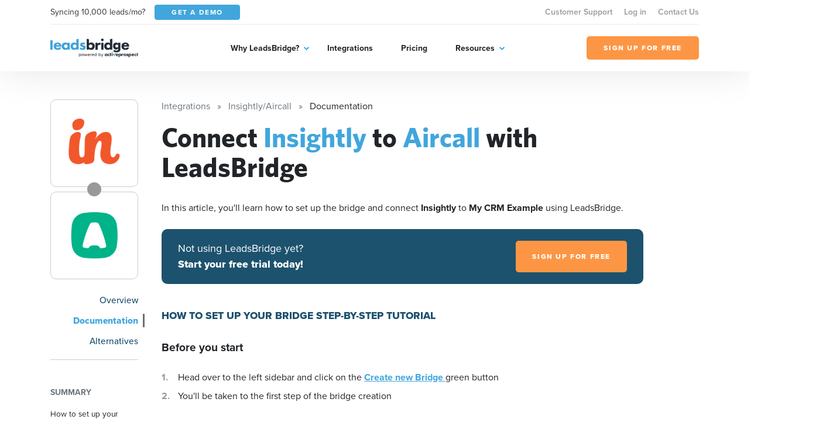

--- FILE ---
content_type: text/html; charset=UTF-8
request_url: https://leadsbridge.com/app/customs/webhooks/WebsiteVars.php
body_size: -203
content:
{"userId":0,"mainUserId":0,"admin":false,"gaClientId":"","slaveUserId":0,"superUserId":0,"success":true,"message":""}